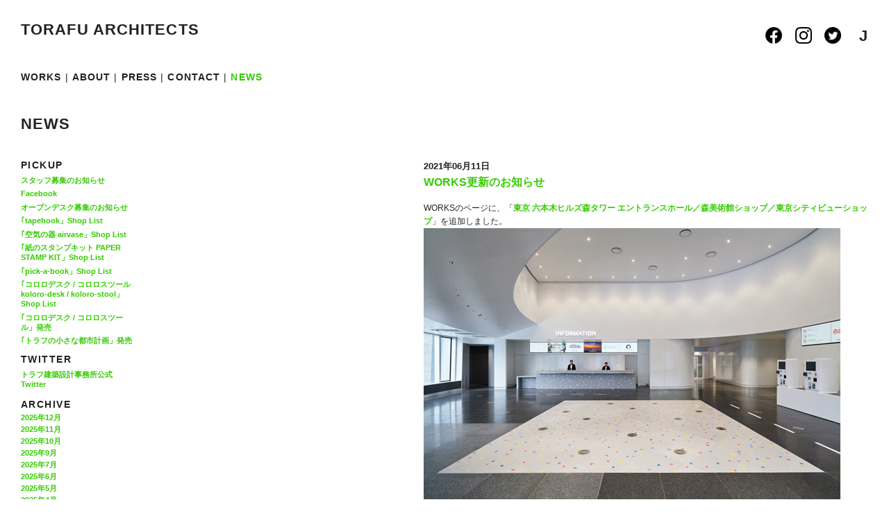

--- FILE ---
content_type: text/html; charset=UTF-8
request_url: http://torafu.com/news/works%E6%9B%B4%E6%96%B0%E3%81%AE%E3%81%8A%E7%9F%A5%E3%82%89%E3%81%9B-138.html
body_size: 36532
content:
<!DOCTYPE html PUBLIC "-//W3C//DTD XHTML 1.0 Strict//EN" "http://www.w3.org/TR/xhtml1/DTD/xhtml1-strict.dtd">
<html xmlns="http://www.w3.org/1999/xhtml" lang="ja">
<head profile="http://gmpg.org/xfn/11">
<meta http-equiv="Content-Type" content="text/html; charset=UTF-8" />
<meta name="description" content="新しい感性を持つ若手建築家、鈴野浩一と禿真哉によるユニット、トラフ建築設計事務所...">
<title>WORKS更新のお知らせ &laquo;  TORAFU ARCHITECTS トラフ建築設計事務所</title>

<!-- css -->
<link rel="stylesheet" href="http://torafu.com/wp-content/themes/torafu/css/reset.css" type="text/css" media="screen, print, projection, tv" />
<link rel="stylesheet" href="http://torafu.com/wp-content/themes/torafu/css/base.css" type="text/css" media="screen, print, projection, tv" />
<link rel="stylesheet" href="http://torafu.com/wp-content/themes/torafu/style.css" type="text/css" media="screen, print, projection, tv" />

<link rel="shortcut icon" type="image/x-icon" href="http://torafu.com/wp-content/themes/torafu/images/favicon.ico" />

<!-- js -->
<script src="http://torafu.com/wp-includes/js/jquery/jquery.js"></script> 
<script src="http://torafu.com/wp-includes/js/jquery/jquery-migrate.min.js"></script> 
<script src="http://torafu.com/wp-content/themes/torafu/js/jquery.scrollTo.js"></script> 
<script src="http://torafu.com/wp-content/themes/torafu/js/jquery.timer.js"></script> 
<script src="http://torafu.com/wp-content/themes/torafu/js/jquery.cycle.js"></script> 
<script src="http://torafu.com/wp-content/themes/torafu/js/jquery_cookie.js"></script> 

<script type="text/javascript"> 
jQuery.noConflict(); var $ = jQuery;

$(function() {


	$("#single img").each(function(){
		$(this).wrap("<div class='tn tn_single'><div class='tn_img'><a href='#'></a></div></div>");	
	});

	$("#about-img img").each(function(){
		$(this).wrap("<div class='tn tn_single'><div class='tn_img'><a href='#'></a></div></div>");	
	});

	$("#single-press img").each(function(){
		$(this).parent().addClass("tn_img2");
 		$(this).parent().width($(this).attr("width"));
	});

	setCookie();	
	initLng();
	$("#page").show();
	initImg();
		
	$.timer(600, function (timer) {
	$(".tn_img").css('background','#efefef');
	    timer.stop();
	});
	
	$(".l_J").click(function(){
		toggleLng($(this).html());
	});
	$(".l_E").click(function(){
		toggleLng($(this).html());
	});
	
});

function toggleMenuColour(t){
	$("#m_"+t).css('color','#33cc00');
}

function initImg(){
	if("" == 1){
		$(".S img").each(function(){ $(this).data('size',2); });
		$(".M img").each(function(){ $(this).data('size',1+(0.5*Math.round(2*Math.random()))); });
		$(".L img").each(function(){ $(this).data('size',1); });
		$(".tn img").each(function(){
			var orgW = $(this).width();
			var orgH = $(this).height();
			$(this).width(orgW/$(this).data('size'));		
			$(this).height(orgH/$(this).data('size'));				
		});
		
		$(".tn").each(function(){
			$(this).css('margin-top',3*(Math.round(2*Math.random()))+'em');
			$(this).width($(this).find("img").width());
			$(this).css('height','auto');
		});		
	}else{

		$(".tn img").each(function(){
			$(this).data('orgW',$(this).width());
			$(this).data('orgH',$(this).height());
			var scl = (1.5+(0.5*2*Math.random()));
			$(this).width($(this).width()/scl);		
			$(this).height($(this).height()/scl);
			$(this).height($(this).height());		
			$(this).data('current_size','s');
			$(this).data('tnW',$(this).width());		
			$(this).data('tnH',$(this).height());		
		});
		
		$(".tn").each(function(){
			$(this).css('margin-top',3*(Math.round(2*Math.random()))+'em');
			/*$(this).width($(this).find("img").width());*/
			$(this).css('height','auto');
		});		

		$(".tn").each(function(){					
/* 			$(this).css('margin-top',3*(Math.round(3*Math.random()))+'em'); */
/*
			$(this).find("img").data('orgW',$(this).css('width'));
			var www = $(this).find("img").width();
			var hhh = $(this).find("img").height();
*/

/*
			$(this).append("<p class='debug'></p>");
			$(this).find(".debug").html("test /w:"+www+" h:"+hhh);
*/

/*
			var scl = (1.5+(0.5*2*Math.random()));
			$(this).find("img").width(www/scl);
			$(this).find("img").height(hhh/scl);
*/
/* 			$(this).find("img").data('current_size','s'); */
		});
		$(".about-profile-img").each(function(){					
			$(this).find("img").width(150);
		});
	}	
}

function toggleLng(lng){
	/*if ($.browser.msie){*/
	if ($.support.msie){

		$(".tn_txt_unit").each(function(){
			$(this).data('orgTxt',$(this).html());
			$(this).html('');
		});
		$(".tn").animate({opacity:0});
		$("#page").animate({opacity:0},function(){
			this.style.removeAttribute('filter');           
			$("#lng .l_"+$.cookie('lng')).css('color','#333');
			$.cookie('lng',lng,{expires:30,path:'/'});
			initLng();
			$(".tn").animate({opacity:1},function(){
			this.style.removeAttribute('filter');           
			});			
			$("#page").animate({opacity:1},function(){
				$(".tn_txt_unit").each(function(){
					$(this).html($(this).data('orgTxt'));
				});
				this.style.removeAttribute('filter');           
			});			
		});
	}else{
		$("#youtube").hide();
		$("#page").animate({opacity:0},function(){	
			$("#lng .l_"+$.cookie('lng')).css('color','#333');
			$.cookie('lng',lng,{expires:30,path:'/'});
			initLng();
			$("#youtube").show();
			$("#page").animate({opacity:1});			
		});	
	}	
}

function setCookie(){
	$.cookie('lng',"",{path:"/",expires:-1});
	var lng=$.cookie('lng');
	if(lng==null){
		$.cookie('lng','J',{path:'/'});
	}
}

function initLng(){
	if($.cookie('lng')=='J'){
		$(".E").hide();
		$(".J").show();
	}else if($.cookie('lng')=='E'){
		$(".J").hide();	
		$(".E").show();
	}	
	$("#lng .l_"+$.cookie('lng')).css('color','#33cc00');
}
</script>
<meta name='robots' content='max-image-preview:large' />
<link rel='dns-prefetch' href='//s.w.org' />
<link rel="alternate" type="application/rss+xml" title="TORAFU ARCHITECTS トラフ建築設計事務所 &raquo; フィード" href="http://torafu.com/feed" />
<link rel="alternate" type="application/rss+xml" title="TORAFU ARCHITECTS トラフ建築設計事務所 &raquo; コメントフィード" href="http://torafu.com/comments/feed" />
<script type="text/javascript">
window._wpemojiSettings = {"baseUrl":"https:\/\/s.w.org\/images\/core\/emoji\/13.1.0\/72x72\/","ext":".png","svgUrl":"https:\/\/s.w.org\/images\/core\/emoji\/13.1.0\/svg\/","svgExt":".svg","source":{"concatemoji":"http:\/\/torafu.com\/wp-includes\/js\/wp-emoji-release.min.js?ver=d80f3f9e33e22ec6babb52b6bc484d43"}};
/*! This file is auto-generated */
!function(e,a,t){var n,r,o,i=a.createElement("canvas"),p=i.getContext&&i.getContext("2d");function s(e,t){var a=String.fromCharCode;p.clearRect(0,0,i.width,i.height),p.fillText(a.apply(this,e),0,0);e=i.toDataURL();return p.clearRect(0,0,i.width,i.height),p.fillText(a.apply(this,t),0,0),e===i.toDataURL()}function c(e){var t=a.createElement("script");t.src=e,t.defer=t.type="text/javascript",a.getElementsByTagName("head")[0].appendChild(t)}for(o=Array("flag","emoji"),t.supports={everything:!0,everythingExceptFlag:!0},r=0;r<o.length;r++)t.supports[o[r]]=function(e){if(!p||!p.fillText)return!1;switch(p.textBaseline="top",p.font="600 32px Arial",e){case"flag":return s([127987,65039,8205,9895,65039],[127987,65039,8203,9895,65039])?!1:!s([55356,56826,55356,56819],[55356,56826,8203,55356,56819])&&!s([55356,57332,56128,56423,56128,56418,56128,56421,56128,56430,56128,56423,56128,56447],[55356,57332,8203,56128,56423,8203,56128,56418,8203,56128,56421,8203,56128,56430,8203,56128,56423,8203,56128,56447]);case"emoji":return!s([10084,65039,8205,55357,56613],[10084,65039,8203,55357,56613])}return!1}(o[r]),t.supports.everything=t.supports.everything&&t.supports[o[r]],"flag"!==o[r]&&(t.supports.everythingExceptFlag=t.supports.everythingExceptFlag&&t.supports[o[r]]);t.supports.everythingExceptFlag=t.supports.everythingExceptFlag&&!t.supports.flag,t.DOMReady=!1,t.readyCallback=function(){t.DOMReady=!0},t.supports.everything||(n=function(){t.readyCallback()},a.addEventListener?(a.addEventListener("DOMContentLoaded",n,!1),e.addEventListener("load",n,!1)):(e.attachEvent("onload",n),a.attachEvent("onreadystatechange",function(){"complete"===a.readyState&&t.readyCallback()})),(n=t.source||{}).concatemoji?c(n.concatemoji):n.wpemoji&&n.twemoji&&(c(n.twemoji),c(n.wpemoji)))}(window,document,window._wpemojiSettings);
</script>
<style type="text/css">
img.wp-smiley,
img.emoji {
	display: inline !important;
	border: none !important;
	box-shadow: none !important;
	height: 1em !important;
	width: 1em !important;
	margin: 0 0.07em !important;
	vertical-align: -0.1em !important;
	background: none !important;
	padding: 0 !important;
}
</style>
	<link rel='stylesheet' id='wp-block-library-css'  href='http://torafu.com/wp-includes/css/dist/block-library/style.min.css?ver=d80f3f9e33e22ec6babb52b6bc484d43' type='text/css' media='all' />
<style id='wp-block-library-inline-css' type='text/css'>
.has-text-align-justify{text-align:justify;}
</style>
<link rel='stylesheet' id='mediaelement-css'  href='http://torafu.com/wp-includes/js/mediaelement/mediaelementplayer-legacy.min.css?ver=4.2.16' type='text/css' media='all' />
<link rel='stylesheet' id='wp-mediaelement-css'  href='http://torafu.com/wp-includes/js/mediaelement/wp-mediaelement.min.css?ver=d80f3f9e33e22ec6babb52b6bc484d43' type='text/css' media='all' />
<style id='global-styles-inline-css' type='text/css'>
body{--wp--preset--color--black: #000000;--wp--preset--color--cyan-bluish-gray: #abb8c3;--wp--preset--color--white: #ffffff;--wp--preset--color--pale-pink: #f78da7;--wp--preset--color--vivid-red: #cf2e2e;--wp--preset--color--luminous-vivid-orange: #ff6900;--wp--preset--color--luminous-vivid-amber: #fcb900;--wp--preset--color--light-green-cyan: #7bdcb5;--wp--preset--color--vivid-green-cyan: #00d084;--wp--preset--color--pale-cyan-blue: #8ed1fc;--wp--preset--color--vivid-cyan-blue: #0693e3;--wp--preset--color--vivid-purple: #9b51e0;--wp--preset--gradient--vivid-cyan-blue-to-vivid-purple: linear-gradient(135deg,rgba(6,147,227,1) 0%,rgb(155,81,224) 100%);--wp--preset--gradient--light-green-cyan-to-vivid-green-cyan: linear-gradient(135deg,rgb(122,220,180) 0%,rgb(0,208,130) 100%);--wp--preset--gradient--luminous-vivid-amber-to-luminous-vivid-orange: linear-gradient(135deg,rgba(252,185,0,1) 0%,rgba(255,105,0,1) 100%);--wp--preset--gradient--luminous-vivid-orange-to-vivid-red: linear-gradient(135deg,rgba(255,105,0,1) 0%,rgb(207,46,46) 100%);--wp--preset--gradient--very-light-gray-to-cyan-bluish-gray: linear-gradient(135deg,rgb(238,238,238) 0%,rgb(169,184,195) 100%);--wp--preset--gradient--cool-to-warm-spectrum: linear-gradient(135deg,rgb(74,234,220) 0%,rgb(151,120,209) 20%,rgb(207,42,186) 40%,rgb(238,44,130) 60%,rgb(251,105,98) 80%,rgb(254,248,76) 100%);--wp--preset--gradient--blush-light-purple: linear-gradient(135deg,rgb(255,206,236) 0%,rgb(152,150,240) 100%);--wp--preset--gradient--blush-bordeaux: linear-gradient(135deg,rgb(254,205,165) 0%,rgb(254,45,45) 50%,rgb(107,0,62) 100%);--wp--preset--gradient--luminous-dusk: linear-gradient(135deg,rgb(255,203,112) 0%,rgb(199,81,192) 50%,rgb(65,88,208) 100%);--wp--preset--gradient--pale-ocean: linear-gradient(135deg,rgb(255,245,203) 0%,rgb(182,227,212) 50%,rgb(51,167,181) 100%);--wp--preset--gradient--electric-grass: linear-gradient(135deg,rgb(202,248,128) 0%,rgb(113,206,126) 100%);--wp--preset--gradient--midnight: linear-gradient(135deg,rgb(2,3,129) 0%,rgb(40,116,252) 100%);--wp--preset--duotone--dark-grayscale: url('#wp-duotone-dark-grayscale');--wp--preset--duotone--grayscale: url('#wp-duotone-grayscale');--wp--preset--duotone--purple-yellow: url('#wp-duotone-purple-yellow');--wp--preset--duotone--blue-red: url('#wp-duotone-blue-red');--wp--preset--duotone--midnight: url('#wp-duotone-midnight');--wp--preset--duotone--magenta-yellow: url('#wp-duotone-magenta-yellow');--wp--preset--duotone--purple-green: url('#wp-duotone-purple-green');--wp--preset--duotone--blue-orange: url('#wp-duotone-blue-orange');--wp--preset--font-size--small: 13px;--wp--preset--font-size--medium: 20px;--wp--preset--font-size--large: 36px;--wp--preset--font-size--x-large: 42px;}.has-black-color{color: var(--wp--preset--color--black) !important;}.has-cyan-bluish-gray-color{color: var(--wp--preset--color--cyan-bluish-gray) !important;}.has-white-color{color: var(--wp--preset--color--white) !important;}.has-pale-pink-color{color: var(--wp--preset--color--pale-pink) !important;}.has-vivid-red-color{color: var(--wp--preset--color--vivid-red) !important;}.has-luminous-vivid-orange-color{color: var(--wp--preset--color--luminous-vivid-orange) !important;}.has-luminous-vivid-amber-color{color: var(--wp--preset--color--luminous-vivid-amber) !important;}.has-light-green-cyan-color{color: var(--wp--preset--color--light-green-cyan) !important;}.has-vivid-green-cyan-color{color: var(--wp--preset--color--vivid-green-cyan) !important;}.has-pale-cyan-blue-color{color: var(--wp--preset--color--pale-cyan-blue) !important;}.has-vivid-cyan-blue-color{color: var(--wp--preset--color--vivid-cyan-blue) !important;}.has-vivid-purple-color{color: var(--wp--preset--color--vivid-purple) !important;}.has-black-background-color{background-color: var(--wp--preset--color--black) !important;}.has-cyan-bluish-gray-background-color{background-color: var(--wp--preset--color--cyan-bluish-gray) !important;}.has-white-background-color{background-color: var(--wp--preset--color--white) !important;}.has-pale-pink-background-color{background-color: var(--wp--preset--color--pale-pink) !important;}.has-vivid-red-background-color{background-color: var(--wp--preset--color--vivid-red) !important;}.has-luminous-vivid-orange-background-color{background-color: var(--wp--preset--color--luminous-vivid-orange) !important;}.has-luminous-vivid-amber-background-color{background-color: var(--wp--preset--color--luminous-vivid-amber) !important;}.has-light-green-cyan-background-color{background-color: var(--wp--preset--color--light-green-cyan) !important;}.has-vivid-green-cyan-background-color{background-color: var(--wp--preset--color--vivid-green-cyan) !important;}.has-pale-cyan-blue-background-color{background-color: var(--wp--preset--color--pale-cyan-blue) !important;}.has-vivid-cyan-blue-background-color{background-color: var(--wp--preset--color--vivid-cyan-blue) !important;}.has-vivid-purple-background-color{background-color: var(--wp--preset--color--vivid-purple) !important;}.has-black-border-color{border-color: var(--wp--preset--color--black) !important;}.has-cyan-bluish-gray-border-color{border-color: var(--wp--preset--color--cyan-bluish-gray) !important;}.has-white-border-color{border-color: var(--wp--preset--color--white) !important;}.has-pale-pink-border-color{border-color: var(--wp--preset--color--pale-pink) !important;}.has-vivid-red-border-color{border-color: var(--wp--preset--color--vivid-red) !important;}.has-luminous-vivid-orange-border-color{border-color: var(--wp--preset--color--luminous-vivid-orange) !important;}.has-luminous-vivid-amber-border-color{border-color: var(--wp--preset--color--luminous-vivid-amber) !important;}.has-light-green-cyan-border-color{border-color: var(--wp--preset--color--light-green-cyan) !important;}.has-vivid-green-cyan-border-color{border-color: var(--wp--preset--color--vivid-green-cyan) !important;}.has-pale-cyan-blue-border-color{border-color: var(--wp--preset--color--pale-cyan-blue) !important;}.has-vivid-cyan-blue-border-color{border-color: var(--wp--preset--color--vivid-cyan-blue) !important;}.has-vivid-purple-border-color{border-color: var(--wp--preset--color--vivid-purple) !important;}.has-vivid-cyan-blue-to-vivid-purple-gradient-background{background: var(--wp--preset--gradient--vivid-cyan-blue-to-vivid-purple) !important;}.has-light-green-cyan-to-vivid-green-cyan-gradient-background{background: var(--wp--preset--gradient--light-green-cyan-to-vivid-green-cyan) !important;}.has-luminous-vivid-amber-to-luminous-vivid-orange-gradient-background{background: var(--wp--preset--gradient--luminous-vivid-amber-to-luminous-vivid-orange) !important;}.has-luminous-vivid-orange-to-vivid-red-gradient-background{background: var(--wp--preset--gradient--luminous-vivid-orange-to-vivid-red) !important;}.has-very-light-gray-to-cyan-bluish-gray-gradient-background{background: var(--wp--preset--gradient--very-light-gray-to-cyan-bluish-gray) !important;}.has-cool-to-warm-spectrum-gradient-background{background: var(--wp--preset--gradient--cool-to-warm-spectrum) !important;}.has-blush-light-purple-gradient-background{background: var(--wp--preset--gradient--blush-light-purple) !important;}.has-blush-bordeaux-gradient-background{background: var(--wp--preset--gradient--blush-bordeaux) !important;}.has-luminous-dusk-gradient-background{background: var(--wp--preset--gradient--luminous-dusk) !important;}.has-pale-ocean-gradient-background{background: var(--wp--preset--gradient--pale-ocean) !important;}.has-electric-grass-gradient-background{background: var(--wp--preset--gradient--electric-grass) !important;}.has-midnight-gradient-background{background: var(--wp--preset--gradient--midnight) !important;}.has-small-font-size{font-size: var(--wp--preset--font-size--small) !important;}.has-medium-font-size{font-size: var(--wp--preset--font-size--medium) !important;}.has-large-font-size{font-size: var(--wp--preset--font-size--large) !important;}.has-x-large-font-size{font-size: var(--wp--preset--font-size--x-large) !important;}
</style>
<link rel='stylesheet' id='cptch_stylesheet-css'  href='http://torafu.com/wp-content/plugins/captcha/css/style.css?ver=d80f3f9e33e22ec6babb52b6bc484d43' type='text/css' media='all' />
<link rel='stylesheet' id='jetpack_css-css'  href='http://torafu.com/wp-content/plugins/jetpack/css/jetpack.css?ver=10.7.2' type='text/css' media='all' />
<link rel="https://api.w.org/" href="http://torafu.com/wp-json/" /><link rel="alternate" type="application/json" href="http://torafu.com/wp-json/wp/v2/posts/23361" /><link rel="EditURI" type="application/rsd+xml" title="RSD" href="http://torafu.com/xmlrpc.php?rsd" />
<link rel="wlwmanifest" type="application/wlwmanifest+xml" href="http://torafu.com/wp-includes/wlwmanifest.xml" /> 

<link rel="canonical" href="http://torafu.com/news/works%e6%9b%b4%e6%96%b0%e3%81%ae%e3%81%8a%e7%9f%a5%e3%82%89%e3%81%9b-138.html" />
<link rel='shortlink' href='http://torafu.com/?p=23361' />
<link rel="alternate" type="application/json+oembed" href="http://torafu.com/wp-json/oembed/1.0/embed?url=http%3A%2F%2Ftorafu.com%2Fnews%2Fworks%25e6%259b%25b4%25e6%2596%25b0%25e3%2581%25ae%25e3%2581%258a%25e7%259f%25a5%25e3%2582%2589%25e3%2581%259b-138.html" />
<link rel="alternate" type="text/xml+oembed" href="http://torafu.com/wp-json/oembed/1.0/embed?url=http%3A%2F%2Ftorafu.com%2Fnews%2Fworks%25e6%259b%25b4%25e6%2596%25b0%25e3%2581%25ae%25e3%2581%258a%25e7%259f%25a5%25e3%2582%2589%25e3%2581%259b-138.html&#038;format=xml" />
<style type="text/css">
.taxonomy-drilldown-lists p,
.taxonomy-drilldown-checkboxes p,
.taxonomy-drilldown-dropdowns p {
	margin-top: 1em;
}

.taxonomy-drilldown-checkboxes li,
.taxonomy-drilldown-dropdowns li {
	list-style: none;
}

.taxonomy-drilldown-dropdowns select {
	display: block;
}
</style>
<style type='text/css'>img#wpstats{display:none}</style>
	<meta name="norton-safeweb-site-verification" content="50kcz2tvwey37dyi2vk6vbam9e2e1w46-8e88ctgtvvdzeikna3ikm7spi25cn26a0oc9nlkiqm4i28sj0zd0l82hkj9jyczzr37zepxottvzfoyd6xlkgnac485fbsf" />
</head>

<body id="pagetop">
<!--////////////////////////////////////////////////////////////////////////////////-->
<!-- page -->
<!--////////////////////////////////////////////////////////////////////////////////-->
<div id="page">
<!--////////////////////////////////////////////////////////////////////////////////-->
<!-- header -->
<!--////////////////////////////////////////////////////////////////////////////////-->
	<div id="header">
		<!-- header-r1 -->
		<div id="header-r1" class="clearfix">
			<div id="logo">
				<h1><a href="http://torafu.com">TORAFU ARCHITECTS</a></h1>
			</div>
			<!-- exclude news -->
			<div id="lng">				
					
				<a href="https://www.facebook.com/torafu.co.jp"><img src="http://torafu.com/wp-content/themes/torafu/images/icon-facebook.png" id="sns-icon" /></a>&nbsp;
				<a href="https://www.instagram.com/torafuarchitects/"><img src="http://torafu.com/wp-content/themes/torafu/images/icon-instagram.png" id="sns-icon" /></a>&nbsp;
				<a href="https://twitter.com/_TORAFU"><img src="http://torafu.com/wp-content/themes/torafu/images/icon-twitter.png" id="sns-icon" /></a>&nbsp;&nbsp;
				<strong>J</strong>					
				
			</div>
		</div>
		<!-- header-r2 -->
		<div id="header-r2" class="clearfix">
			<!-- menu -->
			<div id="menu">
				<ul class="clearfix">
					<li><a href="http://torafu.com" id="m_WORKS">WORKS</a>&nbsp;|&nbsp;</li>
					<li><a href="http://torafu.com/about/" id="m_ABOUT">ABOUT</a>&nbsp;|&nbsp;</li>
					<li><a href="http://torafu.com/press/" id="m_PRESS">PRESS</a>&nbsp;|&nbsp;</li>
					<li><a href="http://torafu.com/contact/" id="m_CONTACT">CONTACT</a>&nbsp;|&nbsp;</li>
					<li><a href="http://torafu.com/news/" id="m_NEWS">NEWS</a></li>
				</ul>			
			</div>
		</div>		
	</div>
<!--////////////////////////////////////////////////////////////////////////////////-->
<!-- content-->
<!--////////////////////////////////////////////////////////////////////////////////-->
	<div id="content">
<!-- toggle menu -->
<script type="text/javascript">toggleMenuColour("NEWS");</script>

<!-- news -->
<div id="news" class="clearfix">

	<!-- header-text -->
	<div id="header-text"><h2>NEWS</h2></div>
	<!-- header-text -->

	<!-- news-sidebar -->
	<div id="news-sidebar">
		<div id="news-pickup">
			<h3>PICKUP</h3>
			<ul>
												 
				 <li><a href="http://torafu.com/news/%e3%82%b9%e3%82%bf%e3%83%83%e3%83%95%e5%8b%9f%e9%9b%86%e3%81%ae%e3%81%8a%e7%9f%a5%e3%82%89%e3%81%9b-3.html">スタッフ募集のお知らせ</a></li>
				
								 
				 <li><a href="http://torafu.com/news/facebook.html">Facebook</a></li>
				
								 
				 <li><a href="http://torafu.com/news/open-desk-2013082.html">オープンデスク募集のお知らせ</a></li>
				
								 
				 <li><a href="http://torafu.com/pickup/tapehook-shop-list-2.html">｢tapehook」Shop List</a></li>
				
								 
				 <li><a href="http://torafu.com/pickup/airvase-shoplist.html">｢空気の器 airvase」Shop List</a></li>
				
								 
				 <li><a href="http://torafu.com/pickup/paper-stamp-kit-shoplist.html">｢紙のスタンプキット PAPER STAMP KIT」Shop List</a></li>
				
								 
				 <li><a href="http://torafu.com/pickup/pick-a-book-shop-list.html">｢pick-a-book」Shop List</a></li>
				
								 
				 <li><a href="http://torafu.com/pickup/koloro-shop-list.html">｢コロロデスク / コロロスツール koloro-desk / koloro-stool」Shop List</a></li>
				
								 
				 <li><a href="http://torafu.com/news/koloro-desk-stool.html">｢コロロデスク / コロロスツール」発売</a></li>
				
								 
				 <li><a href="http://torafu.com/news/torafus-small-city-planning.html">｢トラフの小さな都市計画」発売</a></li>
				
							</ul>
		</div>
		<div id="twitter">
			<h3>TWITTER</h3>
			<ul>
				<li><a href="http://twitter.com/_TORAFU/" target="_blank">トラフ建築設計事務所公式<br />Twitter</a></li>
			</ul>
		</div>
		<div id="news-archive">
			<h3>ARCHIVE</h3>
			<ul>
				<li><a href='http://torafu.com/2025/12'>2025年12月</a></li>
	<li><a href='http://torafu.com/2025/11'>2025年11月</a></li>
	<li><a href='http://torafu.com/2025/10'>2025年10月</a></li>
	<li><a href='http://torafu.com/2025/09'>2025年9月</a></li>
	<li><a href='http://torafu.com/2025/07'>2025年7月</a></li>
	<li><a href='http://torafu.com/2025/06'>2025年6月</a></li>
	<li><a href='http://torafu.com/2025/05'>2025年5月</a></li>
	<li><a href='http://torafu.com/2025/04'>2025年4月</a></li>
	<li><a href='http://torafu.com/2025/03'>2025年3月</a></li>
	<li><a href='http://torafu.com/2025/02'>2025年2月</a></li>
	<li><a href='http://torafu.com/2025/01'>2025年1月</a></li>
	<li><a href='http://torafu.com/2024/12'>2024年12月</a></li>
	<li><a href='http://torafu.com/2024/11'>2024年11月</a></li>
	<li><a href='http://torafu.com/2024/10'>2024年10月</a></li>
	<li><a href='http://torafu.com/2024/09'>2024年9月</a></li>
	<li><a href='http://torafu.com/2024/08'>2024年8月</a></li>
	<li><a href='http://torafu.com/2024/07'>2024年7月</a></li>
	<li><a href='http://torafu.com/2024/06'>2024年6月</a></li>
	<li><a href='http://torafu.com/2024/05'>2024年5月</a></li>
	<li><a href='http://torafu.com/2024/04'>2024年4月</a></li>
	<li><a href='http://torafu.com/2024/03'>2024年3月</a></li>
	<li><a href='http://torafu.com/2024/02'>2024年2月</a></li>
	<li><a href='http://torafu.com/2024/01'>2024年1月</a></li>
	<li><a href='http://torafu.com/2023/12'>2023年12月</a></li>
	<li><a href='http://torafu.com/2023/11'>2023年11月</a></li>
	<li><a href='http://torafu.com/2023/10'>2023年10月</a></li>
	<li><a href='http://torafu.com/2023/09'>2023年9月</a></li>
	<li><a href='http://torafu.com/2023/08'>2023年8月</a></li>
	<li><a href='http://torafu.com/2023/07'>2023年7月</a></li>
	<li><a href='http://torafu.com/2023/06'>2023年6月</a></li>
	<li><a href='http://torafu.com/2023/05'>2023年5月</a></li>
	<li><a href='http://torafu.com/2023/04'>2023年4月</a></li>
	<li><a href='http://torafu.com/2023/03'>2023年3月</a></li>
	<li><a href='http://torafu.com/2022/12'>2022年12月</a></li>
	<li><a href='http://torafu.com/2022/11'>2022年11月</a></li>
	<li><a href='http://torafu.com/2022/10'>2022年10月</a></li>
	<li><a href='http://torafu.com/2022/09'>2022年9月</a></li>
	<li><a href='http://torafu.com/2022/08'>2022年8月</a></li>
	<li><a href='http://torafu.com/2022/07'>2022年7月</a></li>
	<li><a href='http://torafu.com/2022/06'>2022年6月</a></li>
	<li><a href='http://torafu.com/2022/05'>2022年5月</a></li>
	<li><a href='http://torafu.com/2022/04'>2022年4月</a></li>
	<li><a href='http://torafu.com/2022/03'>2022年3月</a></li>
	<li><a href='http://torafu.com/2021/12'>2021年12月</a></li>
	<li><a href='http://torafu.com/2021/11'>2021年11月</a></li>
	<li><a href='http://torafu.com/2021/10'>2021年10月</a></li>
	<li><a href='http://torafu.com/2021/09'>2021年9月</a></li>
	<li><a href='http://torafu.com/2021/08'>2021年8月</a></li>
	<li><a href='http://torafu.com/2021/07'>2021年7月</a></li>
	<li><a href='http://torafu.com/2021/06'>2021年6月</a></li>
	<li><a href='http://torafu.com/2021/05'>2021年5月</a></li>
	<li><a href='http://torafu.com/2021/03'>2021年3月</a></li>
	<li><a href='http://torafu.com/2021/01'>2021年1月</a></li>
	<li><a href='http://torafu.com/2020/12'>2020年12月</a></li>
	<li><a href='http://torafu.com/2020/11'>2020年11月</a></li>
	<li><a href='http://torafu.com/2020/10'>2020年10月</a></li>
	<li><a href='http://torafu.com/2020/09'>2020年9月</a></li>
	<li><a href='http://torafu.com/2020/08'>2020年8月</a></li>
	<li><a href='http://torafu.com/2020/07'>2020年7月</a></li>
	<li><a href='http://torafu.com/2020/06'>2020年6月</a></li>
	<li><a href='http://torafu.com/2020/05'>2020年5月</a></li>
	<li><a href='http://torafu.com/2020/04'>2020年4月</a></li>
	<li><a href='http://torafu.com/2020/03'>2020年3月</a></li>
	<li><a href='http://torafu.com/2020/02'>2020年2月</a></li>
	<li><a href='http://torafu.com/2020/01'>2020年1月</a></li>
	<li><a href='http://torafu.com/2019/12'>2019年12月</a></li>
	<li><a href='http://torafu.com/2019/11'>2019年11月</a></li>
	<li><a href='http://torafu.com/2019/10'>2019年10月</a></li>
	<li><a href='http://torafu.com/2019/09'>2019年9月</a></li>
	<li><a href='http://torafu.com/2019/08'>2019年8月</a></li>
	<li><a href='http://torafu.com/2019/07'>2019年7月</a></li>
	<li><a href='http://torafu.com/2019/06'>2019年6月</a></li>
	<li><a href='http://torafu.com/2019/05'>2019年5月</a></li>
	<li><a href='http://torafu.com/2019/04'>2019年4月</a></li>
	<li><a href='http://torafu.com/2019/03'>2019年3月</a></li>
	<li><a href='http://torafu.com/2019/01'>2019年1月</a></li>
	<li><a href='http://torafu.com/2018/12'>2018年12月</a></li>
	<li><a href='http://torafu.com/2018/11'>2018年11月</a></li>
	<li><a href='http://torafu.com/2018/10'>2018年10月</a></li>
	<li><a href='http://torafu.com/2018/09'>2018年9月</a></li>
	<li><a href='http://torafu.com/2018/08'>2018年8月</a></li>
	<li><a href='http://torafu.com/2018/07'>2018年7月</a></li>
	<li><a href='http://torafu.com/2018/06'>2018年6月</a></li>
	<li><a href='http://torafu.com/2018/05'>2018年5月</a></li>
	<li><a href='http://torafu.com/2018/04'>2018年4月</a></li>
	<li><a href='http://torafu.com/2018/03'>2018年3月</a></li>
	<li><a href='http://torafu.com/2018/02'>2018年2月</a></li>
	<li><a href='http://torafu.com/2018/01'>2018年1月</a></li>
	<li><a href='http://torafu.com/2017/12'>2017年12月</a></li>
	<li><a href='http://torafu.com/2017/11'>2017年11月</a></li>
	<li><a href='http://torafu.com/2017/10'>2017年10月</a></li>
	<li><a href='http://torafu.com/2017/09'>2017年9月</a></li>
	<li><a href='http://torafu.com/2017/08'>2017年8月</a></li>
	<li><a href='http://torafu.com/2017/07'>2017年7月</a></li>
	<li><a href='http://torafu.com/2017/06'>2017年6月</a></li>
	<li><a href='http://torafu.com/2017/05'>2017年5月</a></li>
	<li><a href='http://torafu.com/2017/04'>2017年4月</a></li>
	<li><a href='http://torafu.com/2017/03'>2017年3月</a></li>
	<li><a href='http://torafu.com/2017/01'>2017年1月</a></li>
	<li><a href='http://torafu.com/2016/12'>2016年12月</a></li>
	<li><a href='http://torafu.com/2016/11'>2016年11月</a></li>
	<li><a href='http://torafu.com/2016/10'>2016年10月</a></li>
	<li><a href='http://torafu.com/2016/08'>2016年8月</a></li>
	<li><a href='http://torafu.com/2016/07'>2016年7月</a></li>
	<li><a href='http://torafu.com/2016/06'>2016年6月</a></li>
	<li><a href='http://torafu.com/2016/05'>2016年5月</a></li>
	<li><a href='http://torafu.com/2016/04'>2016年4月</a></li>
	<li><a href='http://torafu.com/2016/03'>2016年3月</a></li>
	<li><a href='http://torafu.com/2016/02'>2016年2月</a></li>
	<li><a href='http://torafu.com/2016/01'>2016年1月</a></li>
	<li><a href='http://torafu.com/2015/12'>2015年12月</a></li>
	<li><a href='http://torafu.com/2015/11'>2015年11月</a></li>
	<li><a href='http://torafu.com/2015/10'>2015年10月</a></li>
	<li><a href='http://torafu.com/2015/09'>2015年9月</a></li>
	<li><a href='http://torafu.com/2015/07'>2015年7月</a></li>
	<li><a href='http://torafu.com/2015/06'>2015年6月</a></li>
	<li><a href='http://torafu.com/2015/05'>2015年5月</a></li>
	<li><a href='http://torafu.com/2015/04'>2015年4月</a></li>
	<li><a href='http://torafu.com/2015/03'>2015年3月</a></li>
	<li><a href='http://torafu.com/2015/02'>2015年2月</a></li>
	<li><a href='http://torafu.com/2015/01'>2015年1月</a></li>
	<li><a href='http://torafu.com/2014/12'>2014年12月</a></li>
	<li><a href='http://torafu.com/2014/11'>2014年11月</a></li>
	<li><a href='http://torafu.com/2014/10'>2014年10月</a></li>
	<li><a href='http://torafu.com/2014/09'>2014年9月</a></li>
	<li><a href='http://torafu.com/2014/08'>2014年8月</a></li>
	<li><a href='http://torafu.com/2014/07'>2014年7月</a></li>
	<li><a href='http://torafu.com/2014/06'>2014年6月</a></li>
	<li><a href='http://torafu.com/2014/05'>2014年5月</a></li>
	<li><a href='http://torafu.com/2014/04'>2014年4月</a></li>
	<li><a href='http://torafu.com/2014/03'>2014年3月</a></li>
	<li><a href='http://torafu.com/2014/02'>2014年2月</a></li>
	<li><a href='http://torafu.com/2014/01'>2014年1月</a></li>
	<li><a href='http://torafu.com/2013/12'>2013年12月</a></li>
	<li><a href='http://torafu.com/2013/11'>2013年11月</a></li>
	<li><a href='http://torafu.com/2013/10'>2013年10月</a></li>
	<li><a href='http://torafu.com/2013/09'>2013年9月</a></li>
	<li><a href='http://torafu.com/2013/08'>2013年8月</a></li>
	<li><a href='http://torafu.com/2013/07'>2013年7月</a></li>
	<li><a href='http://torafu.com/2013/06'>2013年6月</a></li>
	<li><a href='http://torafu.com/2013/05'>2013年5月</a></li>
	<li><a href='http://torafu.com/2013/04'>2013年4月</a></li>
	<li><a href='http://torafu.com/2013/03'>2013年3月</a></li>
	<li><a href='http://torafu.com/2013/02'>2013年2月</a></li>
	<li><a href='http://torafu.com/2013/01'>2013年1月</a></li>
	<li><a href='http://torafu.com/2012/12'>2012年12月</a></li>
	<li><a href='http://torafu.com/2012/11'>2012年11月</a></li>
	<li><a href='http://torafu.com/2012/10'>2012年10月</a></li>
	<li><a href='http://torafu.com/2012/09'>2012年9月</a></li>
	<li><a href='http://torafu.com/2012/08'>2012年8月</a></li>
	<li><a href='http://torafu.com/2012/07'>2012年7月</a></li>
	<li><a href='http://torafu.com/2012/06'>2012年6月</a></li>
	<li><a href='http://torafu.com/2012/05'>2012年5月</a></li>
	<li><a href='http://torafu.com/2012/04'>2012年4月</a></li>
	<li><a href='http://torafu.com/2012/03'>2012年3月</a></li>
	<li><a href='http://torafu.com/2012/02'>2012年2月</a></li>
	<li><a href='http://torafu.com/2012/01'>2012年1月</a></li>
	<li><a href='http://torafu.com/2011/12'>2011年12月</a></li>
	<li><a href='http://torafu.com/2011/11'>2011年11月</a></li>
	<li><a href='http://torafu.com/2011/10'>2011年10月</a></li>
	<li><a href='http://torafu.com/2011/09'>2011年9月</a></li>
	<li><a href='http://torafu.com/2011/08'>2011年8月</a></li>
	<li><a href='http://torafu.com/2011/07'>2011年7月</a></li>
	<li><a href='http://torafu.com/2011/06'>2011年6月</a></li>
	<li><a href='http://torafu.com/2011/05'>2011年5月</a></li>
	<li><a href='http://torafu.com/2011/04'>2011年4月</a></li>
	<li><a href='http://torafu.com/2011/03'>2011年3月</a></li>
	<li><a href='http://torafu.com/2011/02'>2011年2月</a></li>
	<li><a href='http://torafu.com/2011/01'>2011年1月</a></li>
	<li><a href='http://torafu.com/2010/12'>2010年12月</a></li>
	<li><a href='http://torafu.com/2010/11'>2010年11月</a></li>
			</ul>
			<br/>
			<a href="http://torafu.sakura.ne.jp/old/news.html" target="_blank">OLD NEWS</a>
			<br/>
			<a href="http://torafu1.exblog.jp/" target="_blank">OLD DIARY</a>
		</div>
	</div>
	<!-- news-sidebar -->

	<!-- news-content -->
	<div id="news-content">
					<div class="news-post">
				<div class="news-post-header clearfix">
						<p class="news-post-date">2021年06月11日</p>
						<h3><a href="http://torafu.com/news/works%e6%9b%b4%e6%96%b0%e3%81%ae%e3%81%8a%e7%9f%a5%e3%82%89%e3%81%9b-138.html">WORKS更新のお知らせ</a></h3>
				</div>
				<p>WORKSのページに、「<a href="http://torafu.com/news/works%e6%9b%b4%e6%96%b0%e3%81%ae%e3%81%8a%e7%9f%a5%e3%82%89%e3%81%9b-138.html">東京 六本木ヒルズ森タワー エントランスホール／森美術館ショップ／東京シティビューショップ</a>」を追加しました。</p>
<p><img class="alignnone size-medium wp-image-23373" src="http://torafu.com/wp-content/uploads/mamr_02_Tomoyuki_Kusunose-1-600x400.jpg" alt="mamr_02_Tomoyuki_Kusunose" width="600" height="400" srcset="http://torafu.com/wp-content/uploads/mamr_02_Tomoyuki_Kusunose-1.jpg 600w, http://torafu.com/wp-content/uploads/mamr_02_Tomoyuki_Kusunose-1-300x200.jpg 300w" sizes="(max-width: 600px) 100vw, 600px" /></p>
<p>&nbsp;</p>
<p>六本木ヒルズ森タワー3階の美術館・展望台チケット／インフォメーション(エントランスホール)と森美術館ショップ、及び、52階東京シティビューショップの設計を手掛けました。喧噪の中の落ち着きを持たせつつ、現代アートへの期待や余韻を感じさせる空間を目指しています。</p>
<p class="cjk">6月1日より営業を再開しておりますので、お近くにお越しの際は、ぜひお立ち寄りください。</p>
<p class="cjk">
			</div>
			</div>
	<!-- news-content -->

	
</div>
<!-- news -->


</div>
<!-- content -->

<!-- footer -->
<div id="footer">
	<p>© 2026 TORAFU ARCHITECTS / all rights reserved.</p>
</div>
<!-- footer -->	

</div>
<!-- page -->

<script src='https://stats.wp.com/e-202604.js' defer></script>
<script>
	_stq = window._stq || [];
	_stq.push([ 'view', {v:'ext',j:'1:10.7.2',blog:'203362449',post:'23361',tz:'9',srv:'torafu.com'} ]);
	_stq.push([ 'clickTrackerInit', '203362449', '23361' ]);
</script>

</body>
</html>
